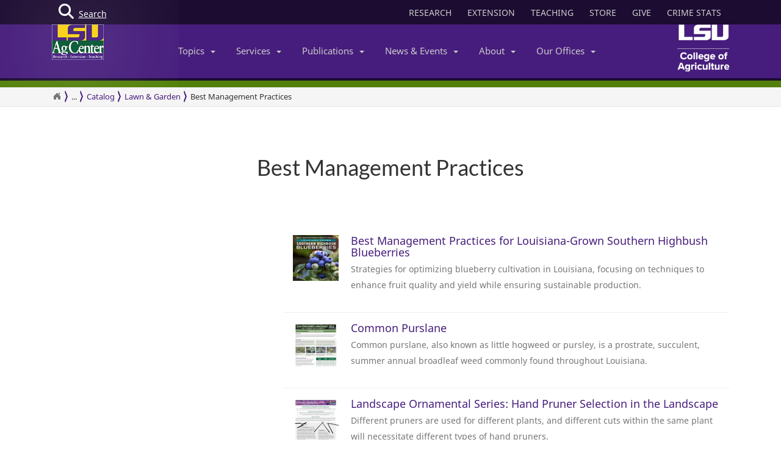

--- FILE ---
content_type: text/html; charset=utf-8
request_url: https://www.lsuagcenter.com/portals/communications/publications/publications_catalog/lawn%20and%20garden/bmp
body_size: 19612
content:

<!DOCTYPE html>
<!--[if IE 8]> <html lang="en" class="ie8"> <![endif]-->
<!--[if IE 9]> <html lang="en" class="ie9"> <![endif]-->
<!--[if !IE]><!-->
<html lang="en" class="no-js">
<!--<![endif]-->
<!-- BEGIN HEAD -->
<head>

    <meta charset="utf-8" />
    <meta property="fb:pages" content="110241092341700" />
    <meta http-equiv="cache-control" content="max-age=0" />
    <meta http-equiv="cache-control" content="no-cache" />
    <meta http-equiv="expires" content="0" />
    <meta http-equiv="pragma" content="no-cache" />
        <title>Best Management Practices</title>
        <meta property="og:title" content="Best Management Practices" />
        <meta itemprop="name" content="Best Management Practices">
        <meta name="twitter:title" content="Best Management Practices">

    <link rel="shortcut icon" href="/favicon.ico" />
    <meta name="robots" content="index,follow">
    
    <meta name="viewport" content="width=device-width, initial-scale=1, maximum-scale=12, user-scalable=yes">
    <meta http-equiv="X-UA-Compatible" content="IE=edge">
    <meta name="mobile-web-app-capable" content="yes">
    <meta name="apple-mobile-web-app-capable" content="yes">
    <meta name="apple-mobile-web-app-status-bar-style" content="black" />
    <meta name="MobileOptimized" content="width" />
    <meta name="HandheldFriendly" content="true" />
    <meta name="Url" content="/portals/communications/publications/publications_catalog/lawn and garden/bmp" />
    <meta name="PageId" content="{806953E7-7E9D-4B76-911A-D42C88AB701A}" />
    <meta name="OwnerId" content="sitecore\admin" />
    <meta name="AuthorId" content="" />
    <meta name="PocId" content="" />
    <meta name="Version" content="1" />
    <meta name="Template" content="f6a276f9-8f86-46cd-89d1-2e5d51eb0aaa|Topic" />
    <meta name="LastModifiedDate" content="2016-03-10 19:35:09" />

    <!-- Open Graph data -->
    <meta property="og:type" content="article" />
    <meta property="og:url" content="https://www.lsuagcenter.com/portals/communications/publications/publications_catalog/lawn and garden/bmp" />
    <meta property="og:description" content="" />
    <meta property="og:image" content="https://www.lsuagcenter.com" />
    <meta property="og:site_name" content="LSU AgCenter" />
    <meta property="article:published_time" content="2016-03-10 19:35:09" />
    <meta property="article:modified_time" content="2016-03-10 19:35:09" />
    <meta property="article:section" content="News Section" />
    <meta property="article:tag" content="News" />
    <meta property="fb:admins" content="110241092341700" />
    <meta property="fb:app_id" content="126772127450993" />


    <meta name="description" content="" />

    <!-- Schema.org markup for Google+ -->

    <meta itemprop="description" content="">
    <meta name="twitter:description" content="">
    <meta itemprop="image" content="https://www.lsuagcenter.com">

    <!-- Twitter Card data -->
    <meta name="twitter:card" content="summary_large_image">
    <meta name="twitter:site" content="lsuagcenter">
    <meta name="twitter:creator" content="lsuagcenter">
    <!-- Twitter summary card with large image must be at least 280x150px -->
    <meta name="twitter:image:src" content="https://www.lsuagcenter.com">
    <script async src="https://www.googletagmanager.com/gtag/js?id=G-KZ8XPFYMSK"></script>

    
    
    <!--Beta-->
    <!-- Bootstrap core CSS -->
    <link href="/assets/css/bootstrap.min.css" rel="stylesheet" />
    
    <link href="/assets/css/overrideNew.min.css" rel="stylesheet" />
    <link href="/assets/css/webfonts.min.css" rel="stylesheet" />
    <link href="/assets/css/blueimp-gallery.min.css" rel="stylesheet" />
    <link href="/assets/css/bootstrap-image-gallery.min.css" rel="stylesheet" />
    <link href="/assets/css/jquery.resizeandcrop.min.css" rel="stylesheet" />

    <link href="/assets/css/Banner/dist/BannerImgWithCaption.min.css" rel="stylesheet" />

    <link href="/assets/css/Carousels/dist/carouselsBundle.min.css" rel="stylesheet" />
    <link href="/assets/css/Headline/dist/headlineBundle.min.css" rel="stylesheet" />
    <link href="/assets/css/Lists/dist/listsBundle.min.css" rel="stylesheet" />
    <link href="/assets/css/Sections/dist/expandingTilesBundle.min.css" rel="stylesheet" />
    <link href="/assets/css/Widgets/dist/widgetsBundle.min.css" rel="stylesheet" />

    <link href="/assets/css/lightGallery.min.css" rel="stylesheet" />
    <link href="/assets/css/jquery.fancybox.min.css" rel="stylesheet" />
    <link href="/assets/css/pages.min.css" rel="stylesheet" />
    <link href="/assets/css/star-rating.min.css" rel="stylesheet" />

    <link href="/assets/css/Components/dist/componentsBundle.min.css" rel="stylesheet" />

        <style>
        .mainSearchButton {
            position: absolute;
            z-index: 100000;
        }


            .mainSearchButton .top {
                background-color: #123;
                position: relative;
                display: block;
                width: 100%;
                height: 30px;
            }

            .mainSearchButton .btn-search {
                /*background: #9999cc;*/
                position: absolute;
                display: inline-block;
                width: 97px;
                height: 40px;
                /* left: 40px; */
                line-height: 45px;
                text-align: center;
                color: white;
            }

            .mainSearchButton i {
                font-size: 25px;
                float: left;
                margin-top: 7px;
                margin-left: 11px;
            }

            .mainSearchButton span {
                /*position: absolute;
                        margin-left: -22px;*/
                line-height: 40px;
            }

        .searchBox form {
            display: none;
            background: #333;
            padding: 20px 42px;
            text-align: center;
            position: relative;
            transition: background-color 500ms linear;
            z-index: 10000;
        }

        .searchBox input {
            border: none;
            padding: 10px 0;
            background: none;
            color: white;
            outline: none;
            border-bottom: 1px solid #3C3C3C;
            width: 80%;
            font-size: 26px;
            font-weight: 300;
            height: 71px;
        }

            .searchBox input:focus {
                outline: none;
                border-color: inherit;
                -webkit-box-shadow: none;
                box-shadow: none;
                border-bottom: 1px solid #3C3C3C !Important;
            }

        .searchBox button {
            background: none;
            border: none;
        }

        .searchBox .sbtn {
            font-size: 36px;
            color: white;
        }

        .searchBox input::-webkit-input-placeholder {
            color: rgba(255,255,255,0.6);
            font-weight: 300;
        }

        .searchBox .input-group-addon {
            background-color: #9999cc;
            border: #9999cc;
            border-radius: 0px;
        }


        .mainSearchButton .btn-search {
            text-decoration: none;
            /*background-color: #9999cc;*/
            color: white;
            /* border-bottom: 4px solid #215198; */
            -webkit-transition: background-color 250ms ease-out,;
            -moz-transition: background-color 250ms ease-out;
            -o-transition: background-color 250ms ease-out;
            transition: background-color 250ms ease-out;
            border-radius: 0px;
        }

            .mainSearchButton .btn-search:hover {
                background-color: #B4B4EC;
            }
    </style>

	<link rel="stylesheet" type="text/css" href="/assets/css/Widgets/Links.css" />

    <style>
        nav.morenav button {
            background-color: #461d7c;
        }

            nav.morenav button:hover {
                background-color: #76579d;
            }

        h4.list-group-item-heading {
            margin-bottom: 5px;
        }

        img.item-group-item-image {
            width: 75px;
            height: 75px;
            float: left;
            margin-right: 20px;
            margin-bottom: 30px;
        }

        p.list-group-item-description {
            color: #a7a7a7;
            padding-bottom: 10px;
        }

        .publisting li {
            background-color: transparent;
            -moz-transition: background-color 2s;
            -webkit-transition: background-color 2s;
            -o-transition: background-color 2s;
            -ms-transition: background-color 2s;
            transition: background-color 2s;
        }

            .publisting li.new {
                background-color: #B8D6A7;
            }
    </style>
<style> .publisting li {} </style>
    <!-- HTML5 shim and Respond.js IE8 support of HTML5 elements and media queries -->
    <!--[if lt IE 9]>
        <script src="https://oss.maxcdn.com/libs/html5shiv/3.7.0/html5shiv.js"></script>
        <script src="https://oss.maxcdn.com/libs/respond.js/1.4.2/respond.min.js"></script>
    <![endif]-->
    <!-- Custom styles for this template -->

    
    <script type="text/javascript">
        //MS Clarity ID for LSUAgCenter.com
        var msClarityID = "9l473vl25s";
        var ga4ID = null;
    </script>
    <script src="https://kit.fontawesome.com/743221e626.js" crossorigin="anonymous"></script>



    <script>
        // script block to send custom dimension data to Google Analytics


        // populate array with meta tag values

        function getContentByMetaTagName(c) {
            for (var b = document.getElementsByTagName("meta"), a = 0; a < b.length; a++) {
                if (c === b[a].name || c === b[a].getAttribute("property")) {
                    return b[a].content;
                }
            }
            return false;
        }

        // assign tag values and address nulls

        var page_Id = getContentByMetaTagName('PageId');
        var last_Modified_Date = getContentByMetaTagName('LastModifiedDate');
        var page_Url = getContentByMetaTagName('Url');
        var poc_Id = getContentByMetaTagName('PocId');

        if (poc_Id == null || poc_Id === "") {
            poc_Id = "{ABABABAB-ABAB-ABAB-ABAB-ABABABABAB00}";
        }

        var owner_Id = getContentByMetaTagName('OwnerId');
        var author_Id = getContentByMetaTagName('AuthorId');

        if (author_Id == null || author_Id === "") {
            author_Id = "{ABABABAB-ABAB-ABAB-ABAB-ABABABABABAB}";
        };

        // send page info to Google

            window.dataLayer = window.dataLayer || [];
            function gtag() { dataLayer.push(arguments); }
            gtag('js', new Date());


        //lsuagcenter.com GA4 ID
        gtag('config', 'G-JW689Y7F3D', {
            send_page_view: false,
            groups: 'dotcom'
        });

        if (ga4ID !== null) {
            gtag('config', ga4ID, {
                send_page_view: false,
                groups: 'dotcom'
            });
        }

        gtag('event', 'page_view', {
            pageId: page_Id,
            pocId: poc_Id,
            authorId: author_Id,
            lastModifiedDate: last_Modified_Date,
            url: page_Url,
            ownerId: owner_Id,
            send_to: 'dotcom'
        });

    </script>

    <script type="text/javascript">
        (function (c, l, a, r, i, t, y) {
            c[a] = c[a] || function () { (c[a].q = c[a].q || []).push(arguments) };
            t = l.createElement(r); t.async = 1; t.src = "https://www.clarity.ms/tag/" + i;
            y = l.getElementsByTagName(r)[0]; y.parentNode.insertBefore(t, y);
        })(window, document, "clarity", "script", msClarityID);
    </script>

</head>
<body class="sc page-quick-sidebar-over-content">
    <!-- Google Tag Manager (noscript) -->
    
    <!-- End Google Tag Manager (noscript) -->
    




<div id="skip"><a href="#maincontent">Skip to Main Content</a></div>

    <header>
        



<nav id="accordian" style="display:none;" aria-label="Main Navigation">
    <ul class="accordianwrap">
        <li>
            <h3><a href="/" style="color:#fff; text-decoration:none;">Home</a></h3>
        </li>
        <li>
            <h3>
                <a href="/Research"  title="Research">
                    Research
                </a>
            </h3>
        </li>
        <li>
            <h3>
                <a href="/extension" title="Extension">
                    Extension
                </a>
            </h3>
        </li>
        <li>
            <h3>
                <a href="/teaching"  title="Teaching" target="_blank">
                    Teaching
                </a>
            </h3>
        </li>
        <li>
            <h3>Topics <strong class="caret"></strong></h3>
            <ul>
                    <li>
                        <a href="/topics/environment">
                            Environment &amp; Natural Resources
                        </a>
                    </li>
                    <li>
                        <a href="/topics/kids_teens">
                            Youth Development
                        </a>
                    </li>
                    <li>
                        <a href="/topics/food_health">
                            Food &amp; Health
                        </a>
                    </li>
                    <li>
                        <a href="/topics/digital-agriculture">
                            Digital Agriculture
                        </a>
                    </li>
                    <li>
                        <a href="/topics/community">
                            Community
                        </a>
                    </li>
                    <li>
                        <a href="/topics/family_home">
                            Family &amp; Home
                        </a>
                    </li>
                    <li>
                        <a href="/topics/aquaculture">
                            Aquaculture
                        </a>
                    </li>
                    <li>
                        <a href="/topics/livestock">
                            Livestock
                        </a>
                    </li>
                    <li>
                        <a href="/topics/crops">
                            Crops
                        </a>
                    </li>
                    <li>
                        <a href="/topics/lawn_garden">
                            Lawn &amp; Garden
                        </a>
                    </li>
                    <li>
                        <a href="/topics/money_business">
                            Money &amp; Business
                        </a>
                    </li>
            </ul>
        </li>
        <li>
            <h3>Services <strong class="caret"></strong></h3>
            <ul>
                    <li>
                        <a href="http://www.lsuagcenter.com/portals/communications/publications/publications_catalog/money%20and%20business/louisiana_summary_agriculture_and_natural_resources">
                            AgSummary
                        </a>
                    </li>
                    <li>
                        <a href="/services/labs">
                            Labs
                        </a>
                    </li>
                    <li>
                        <a href="/services/apps">
                            Apps
                        </a>
                    </li>
                    <li>
                        <a href="/sitecore/content/lsuagcenter/portals/blogs">
                            Blogs
                        </a>
                    </li>
                    <li>
                        <a href="/portals/communications/publications/agmag">
                            Louisiana Ag Magazine
                        </a>
                    </li>
                    <li>
                        <a href="https://store.lsuagcenter.com/">
                            Shop
                        </a>
                    </li>
                    <li>
                        <a href="/floodmaps">
                            Flood Maps
                        </a>
                    </li>
                    <li>
                        <a href="/portals/administration/about-us/human-resources/job_opportunities">
                            Job Opportunities
                        </a>
                    </li>
                    <li>
                        <a href="http://weather.lsuagcenter.com/">
                            Weather
                        </a>
                    </li>
            </ul>
        </li>
        <li>
            <h3>Publications <strong class="caret"></strong></h3>
            <ul>
                <li>
                    <a href="/portals/communications/publications">
                        Catalog
                    </a>
                </li>
                <li>
                    <a href="/portals/communications/publications/agmag">
                        Louisiana Agriculture Magazine
                    </a>
                </li>
                <li>
                    <a href="/portals/communications/publications/management_guides ">
                        Management Guides
                    </a>
                </li>
                <li>
                    <a href="/portals/communications/publications/newsletters ">
                        Newsletters
                    </a>
                </li>
                <li>
                    <a href="https://store.lsuagcenter.com/" target="_blank">
                        Publications for Sale
                    </a>
                </li>
                <li>
                    <a href="/portals/administration/about-us/vice-president-dean-office/the-stately-oak">
                        The Stately Oak
                    </a>
                </li>
            </ul>
        </li>
        <li>
            <h3>News &amp; Events <strong class="caret"></strong></h3>
            <ul>
                <li>
                    <a href="/portals/communications/news">
                        News &amp; Media Center
                    </a>
                </li>
                
                <li>
                    <a href="/portals/communications/news/get_it_growing">
                        Get It Growing
                    </a>
                </li>
                
                <li>
                    <a href="/events">
                        Events
                    </a>
                </li>
                <li>
                    <a href="/fielddays">
                        Field Days
                    </a>
                </li>
            </ul>
        </li>
        

        <li>

            <h3>About <strong class="caret"></strong></h3>
            <ul>
                <li>
                    <a href="/portals/administration/about-us">
                        About Us
                    </a>
                </li>
                <li>
                    <a href="/portals/administration">
                        Administrative Support
                    </a>
                </li>
                        <li>
                            <a href="/portals/administration/about-us/vice-president-dean-office">
                                Senior Vice Chancellor and Dean&#39;s Office
                            </a>
                        </li>
                        <li>
                            <a href="http://www.lsu.edu/agriculture/">
                                College of Agriculture
                            </a>
                        </li>
                        <li>
                            <a href="/portals/extension">
                                Extension
                            </a>
                        </li>
                        <li>
                            <a href="/portals/research">
                                Research
                            </a>
                        </li>
            </ul>

        </li>
        <li>
            <h3>Our offices <strong class="caret"></strong></h3>
            <ul>
                <li>
                    <a href="/portals/our_offices/parishes">
                        Parishes
                    </a>
                </li>
                <li>
                    <a href="/portals/our_offices/Research_Stations">
                        Research Stations
                    </a>
                </li>
                <li>
                    <a href="/portals/our_offices/Departments">
                        Departments
                    </a>
                </li>
                <li>
                    <a href="/portals/IT/COA" target="_blank">
                        College of Agriculture
                    </a>
                </li>
                <li>
                    <a href="/portals/Directory">
                        Directory
                    </a>
                </li>
                <li>
                    <a href="/portals/our_offices/Regions">
                        Regions
                    </a>
                </li>
            </ul>
        </li>
    </ul>
</nav>


         <!-- BEGIN TOGGLE SEARCH -->
<div class="col-md-4 col-sm-4 searchBarToggle" style="display: none; ">
	<form role="search" method="get" action="/search">

        <div class="input-group">
            <label for="search" style="display:none;">Search</label>
            <input id="search" title="Search" type="text" name="q" placeholder="Search" class="form-control">
            <span class="input-group-btn">
                <button class="btn btn-primary" type="submit">
                    <i class="fa fa-search"></i>.
                </button>
            </span>
        </div>
		<input type="hidden" name="output" value="xml_no_dtd" />
		<input type="hidden" name="proxystylesheet" value="sitecore_frontend" />
		<input type="hidden" name="site" value="default_collection" />
	</form>
</div>
        
        


<div class="navbar yamm navbar-default navbar-fixed-top">
    <div class="searchBox">
        <form role="search" class="s" method="get" action="/search">
            <div id=" search_container" aria-label="Search the LSU AgCenter Website">
                <div class="input-group stylish-input-group">
                    <label for="q" class="sr-only">Search</label>
                    <input type="text" name="q" id="q" class="form-control sb" placeholder="What would you like to search for?" value="">
                    <span class="input-group-addon">
                        <button type="submit" class="sbtn fa fa-search">
                            <span class="sr-only">Search</span>
                        </button>
                    </span>
                </div>
            </div>
            <input type="hidden" name="output" value="xml_no_dtd" />
            <input type="hidden" name="proxystylesheet" value="sitecore_frontend" />
            <input type="hidden" name="site" value="default_collection" />
        </form>
    </div>




    <!-- BEGIN TOP BAR -->
    <div class="pre-nav">
        <div class="container">
            <div class="row">
                <!-- BEGIN TOP BAR LEFT PART -->


                <div class="col-md-4 col-sm-4">
                    <div class="mainSearchButton">
                        <a class="btn-search" href="#"><i class="fa fa-search"></i> <div>Search</div></a>
                    </div>
                </div>

                <!-- END TOP BAR LEFT PART -->
                <!-- BEGIN TOP BAR MENU -->
                <nav class="col-md-8 ol-sm-8 additional-nav" aria-label="Header Quick Links">
                    <ul class="tools">
                        <li>
                            <a href="/Research" class="headerLinks" title="Research">
                                RESEARCH
                            </a>
                        </li>
                        <li>
                            <a href="/extension" class="headerLinks" title="Extension">
                                EXTENSION
                            </a>
                        </li>
                        <li>
                            <a href="/teaching" class="headerLinks" title="Teaching" target="_blank">
                                TEACHING
                            </a>
                        </li>
                        <li>
                            <a href="https://store.lsuagcenter.com/" class="headerLinks" title="Store" target="_blank">
                                STORE
                            </a>
                        </li>
                        <li>
                            <a href="https://www.lsufoundation.org/" class="headerLinks" title="Give to LSU AgCenter" target="_blank">
                                GIVE
                            </a>
                        </li>
                        <li>
                            <a href="https://www.lsuagcenter.com/portals/administration/about-us/vice-president-dean-office/title%20ix%20coordinator%20and%20resources" class="headerLinks" title="Crime Stats - LSU AgCenter" target="_top">
                                CRIME STATS
                            </a>
                        </li>

                        
                    </ul>
                </nav>
                <!-- END TOP BAR MENU -->
            </div>
        </div>
    </div>
    <!-- END TOP BAR -->


    <div class="menuWrap">
        <div class="container">
            <div class="col-lg-2 lsuagLogo">
                <div class="navbar-header" style="float:left;">
                    <a href="/" target="_top"><img src="https://cdne-agc-apps-prod.azureedge.net/assets/images/lsuagLogo/lsuagLogo-border-125.png" width="85px" type="logo" alt="LSU AgCenter Logo" /></a>
                </div>
            </div>
            <div class="col-lg-8" id="navbar-wrap1">
                <nav id="navbar-collapse-1" class="navbar-collapse collapse" aria-label="Main Navigation">
                    <ul class="nav navbar-nav">
                        <!-- Classic list -->
                        
                        <!-- Classic dropdown -->
                        <li class="dropdown">
                            <a href="#" data-toggle="dropdown" class="dropdown-toggle">Topics<b class="caret"></b></a>
                            <ul role="menu" class="dropdown-menu">
                                    
                                        <li>
                                            <a href="/topics/kids_teens/programs">
                                                <i class="fa fa-arrow-circle-o-right">
                                                </i>
                                                4-H/FFA Programs
                                            </a>
                                        </li>
                                        <li>
                                            <a href="/topics/aquaculture">
                                                <i class="fa fa-arrow-circle-o-right">
                                                </i>
                                                Aquaculture
                                            </a>
                                        </li>
                                        <li>
                                            <a href="/topics/community">
                                                <i class="fa fa-arrow-circle-o-right">
                                                </i>
                                                Community
                                            </a>
                                        </li>
                                        <li>
                                            <a href="/topics/crops">
                                                <i class="fa fa-arrow-circle-o-right">
                                                </i>
                                                Crops
                                            </a>
                                        </li>
                                        <li>
                                            <a href="/topics/digital-agriculture">
                                                <i class="fa fa-arrow-circle-o-right">
                                                </i>
                                                Digital Agriculture
                                            </a>
                                        </li>
                                        <li>
                                            <a href="/topics/environment">
                                                <i class="fa fa-arrow-circle-o-right">
                                                </i>
                                                Environment and Natural Resources
                                            </a>
                                        </li>
                                        <li>
                                            <a href="/topics/family_home">
                                                <i class="fa fa-arrow-circle-o-right">
                                                </i>
                                                Family &amp; Home
                                            </a>
                                        </li>
                                        <li>
                                            <a href="/topics/food_health">
                                                <i class="fa fa-arrow-circle-o-right">
                                                </i>
                                                Food &amp; Health
                                            </a>
                                        </li>
                                        <li>
                                            <a href="/topics/lawn_garden">
                                                <i class="fa fa-arrow-circle-o-right">
                                                </i>
                                                Lawn &amp; Garden
                                            </a>
                                        </li>
                                        <li>
                                            <a href="/topics/livestock">
                                                <i class="fa fa-arrow-circle-o-right">
                                                </i>
                                                Livestock
                                            </a>
                                        </li>
                                        <li>
                                            <a href="/topics/money_business">
                                                <i class="fa fa-arrow-circle-o-right">
                                                </i>
                                                Money &amp; Business
                                            </a>
                                        </li>
                            </ul>
                        </li>
                        <li class="dropdown">

                            <a href="#" data-toggle="dropdown" class="dropdown-toggle">Services<b class="caret"></b></a>
                            <ul role="menu" class="dropdown-menu">
                                    <li>
                                        <a href="http://www.lsuagcenter.com/portals/communications/publications/publications_catalog/money%20and%20business/louisiana_summary_agriculture_and_natural_resources">
                                            <i class="fa fa-arrow-circle-o-right">
                                            </i>
                                            AgSummary
                                        </a>
                                    </li>
                                    <li>
                                        <a href="/services/labs">
                                            <i class="fa fa-arrow-circle-o-right">
                                            </i>
                                            Labs
                                        </a>
                                    </li>
                                    <li>
                                        <a href="/services/apps">
                                            <i class="fa fa-arrow-circle-o-right">
                                            </i>
                                            Apps
                                        </a>
                                    </li>
                                    <li>
                                        <a href="/sitecore/content/lsuagcenter/portals/blogs">
                                            <i class="fa fa-arrow-circle-o-right">
                                            </i>
                                            Blogs
                                        </a>
                                    </li>
                                    <li>
                                        <a href="/portals/communications/publications/agmag">
                                            <i class="fa fa-arrow-circle-o-right">
                                            </i>
                                            Louisiana Ag Magazine
                                        </a>
                                    </li>
                                    <li>
                                        <a href="https://store.lsuagcenter.com/">
                                            <i class="fa fa-arrow-circle-o-right">
                                            </i>
                                            Shop
                                        </a>
                                    </li>
                                    <li>
                                        <a href="/floodmaps">
                                            <i class="fa fa-arrow-circle-o-right">
                                            </i>
                                            Flood Maps
                                        </a>
                                    </li>
                                    <li>
                                        <a href="/portals/administration/about-us/human-resources/job_opportunities">
                                            <i class="fa fa-arrow-circle-o-right">
                                            </i>
                                            Job Opportunities
                                        </a>
                                    </li>
                                    <li>
                                        <a href="http://weather.lsuagcenter.com/">
                                            <i class="fa fa-arrow-circle-o-right">
                                            </i>
                                            Weather
                                        </a>
                                    </li>
                            </ul>
                        </li>
                        <li class="dropdown">
                            <a href="#" data-toggle="dropdown" class="dropdown-toggle">Publications<b class="caret"></b></a>
                            <ul role="menu" class="dropdown-menu">
                                <li>
                                    <a href="/portals/communications/publications">
                                        <i class="fa fa-arrow-circle-o-right">
                                        </i>
                                        Catalog
                                    </a>
                                </li>
                                <li>
                                    <a href="/portals/communications/publications/agmag">
                                        <i class="fa fa-arrow-circle-o-right">
                                        </i>
                                        Louisiana Agriculture Magazine
                                    </a>
                                </li>
                                <li>
                                    <a href="/portals/communications/publications/management_guides ">
                                        <i class="fa fa-arrow-circle-o-right">
                                        </i>
                                        Management Guides
                                    </a>
                                </li>
                                <li>
                                    <a href="/portals/communications/publications/newsletters ">
                                        <i class="fa fa-arrow-circle-o-right">
                                        </i>
                                        Newsletters
                                    </a>
                                </li>
                                <li>
                                    <a href="https://store.lsuagcenter.com/" target="_blank">
                                        <i class="fa fa-arrow-circle-o-right">
                                        </i>
                                        Publications for Sale
                                    </a>
                                </li>
                                <li>
                                    <a href="/portals/administration/about-us/vice-president-dean-office/the-stately-oak">
                                        <i class="fa fa-arrow-circle-o-right">
                                        </i>
                                        The Stately Oak
                                    </a>
                                </li>
                            </ul>
                        </li>
                        <li class="dropdown">
                            <a href="#" data-toggle="dropdown" class="dropdown-toggle">News &amp; Events<b class="caret"></b></a>
                            <ul role="menu" class="dropdown-menu">
                                
                                <li>
                                    <a href="/portals/communications/news">
                                        <i class="fa fa-arrow-circle-o-right">
                                        </i>
                                        News &amp; Media Center
                                    </a>
                                </li>
                                <li>
                                    <a href="/portals/communications/news/get_it_growing">
                                        <i class="fa fa-arrow-circle-o-right">
                                        </i>
                                        Get It Growing
                                    </a>
                                </li>
                                
                                <li>
                                    <a href="/events">
                                        <i class="fa fa-arrow-circle-o-right">
                                        </i>
                                        Events
                                    </a>
                                </li>
                                <li>
                                    <a href="/fielddays">
                                        <i class="fa fa-arrow-circle-o-right">
                                        </i>
                                        Field Days
                                    </a>
                                </li>
                            </ul>
                        </li>
                        <li class="dropdown">

                            <a href="#" data-toggle="dropdown" class="dropdown-toggle">About<b class="caret"></b></a>
                            <ul role="menu" class="dropdown-menu">
                                <li>
                                    <a href="/portals/administration/about-us">
                                        <i class="fa fa-arrow-circle-o-right">
                                        </i>
                                        About Us
                                    </a>
                                </li>
                                <li>
                                    <a href="/portals/administration">
                                        <i class="fa fa-arrow-circle-o-right">
                                        </i>
                                        Administrative Support
                                    </a>
                                </li>
                                        <li>
                                            <a href="/portals/administration/about-us/vice-president-dean-office">
                                                <i class="fa fa-arrow-circle-o-right"></i>
                                                Senior Vice Chancellor and Dean&#39;s Office
                                            </a>
                                        </li>
                                        <li>
                                            <a href="http://www.lsu.edu/agriculture/">
                                                <i class="fa fa-arrow-circle-o-right"></i>
                                                College of Agriculture
                                            </a>
                                        </li>
                                        <li>
                                            <a href="/portals/extension">
                                                <i class="fa fa-arrow-circle-o-right"></i>
                                                Extension
                                            </a>
                                        </li>
                                        <li>
                                            <a href="/portals/research">
                                                <i class="fa fa-arrow-circle-o-right"></i>
                                                Research
                                            </a>
                                        </li>
                            </ul>
                        </li>
                        <!-- Classic dropdown -->
                        <li class="dropdown">
                            <a href="#" data-toggle="dropdown" class="dropdown-toggle">Our Offices<b class="caret"></b></a>
                            <ul role="menu" class="dropdown-menu">
                                <li>
                                    <a href="/portals/our_offices/parishes">
                                        <i class="fa fa-arrow-circle-o-right">
                                        </i>
                                        Parishes
                                    </a>
                                </li>
                                <li>
                                    <a href="/portals/our_offices/Research_Stations">
                                        <i class="fa fa-arrow-circle-o-right">
                                        </i>
                                        Research Stations
                                    </a>
                                </li>
                                <li>
                                    <a href="/portals/our_offices/Departments">
                                        <i class="fa fa-arrow-circle-o-right">
                                        </i>
                                        Departments
                                    </a>
                                </li>
                                <li>
                                    <a href="http://www.lsu.edu/agriculture/" target="_blank">
                                        <i class="fa fa-arrow-circle-o-right">
                                        </i>
                                        College of Agriculture
                                    </a>
                                </li>
                                <li>
                                    <a href="/portals/directory">
                                        <i class="fa fa-arrow-circle-o-right">
                                        </i>
                                        Directory
                                    </a>
                                </li>
                                <li>
                                    <a href="/portals/our_offices/Regions">
                                        <i class="fa fa-arrow-circle-o-right">
                                        </i>
                                        Regions
                                    </a>
                                </li>
                            </ul>
                        </li>
                    </ul>

                </nav>
            </div>
            <div class="col-lg-2 lsucoaLogo">
                <div class="navbar-header" style="float:right;">
                    <a href="http://www.lsu.edu/agriculture/" target="_blank"><img src="https://cdne-agc-apps-prod.azureedge.net/assets/images/coaLogo/coaLogo-125.png" width="85px" type="logo" alt="LSU College of Agriculture Logo" /></a>
                </div>
            </div>
            <a class="navbarToggle">
                <i class="fa fa-bars"></i>
            </a>
            <a class="shareToggle">
                <i class="fa fa-share-alt"></i>
            </a>
            <a class="searchToggle">
                <i class="fa fa-search"></i>
            </a>
        </div>



    </div>
    <div style="border-top: solid 11px #53800a; width:100%;"></div>
    




<div class="breadcrumbs no-print">
    <div class="container">
        <div class="breadCrumbHolder module">
            <nav id="breadCrumb1" class="breadCrumb module" aria-label="Breadcrumb Links">
                <ul>
                    <li><a href="/" style="font-size: 16px;" aria-label="Return to the Homepage"><i class="fa fa-home"></i></a></li>
                    <li><a href="/portals">Sites</a></li><li><a href="/portals/communications">Communications</a></li><li><a href="/portals/communications/publications">Publications</a></li><li><a href="/portals/communications/publications/publications_catalog">Catalog</a></li><li><a href="/portals/communications/publications/publications_catalog/lawn and garden">Lawn & Garden</a></li>


                    <li class="active" tabindex="0">Best Management Practices</li>
                </ul>
            </nav>
        </div>
        </div>
</div>







</div>





    </header>
    <main id="maincontent" name="maincontent" class="bodyWrap">




        

        
<div class=" " style="padding-top:40px; padding-bottom:40px; margin-top:-20px">
    <div class="row clearfix col-md-12" style=" ">
<div class="column" style=" ">

    <div class="row clearfix">
	<div tabindex="0" class="col-lg-12 col-md-12 header-padding" style="text-align: center;">

		<h1 style="margin:0 0 10px 0;" class="toc-header">Best Management Practices</h1>
		<p></p>
	</div>
</div>




</div>    </div>
</div>

<div class="container" style="padding-top:40px; padding-bottom:40px; margin-top:-20px">
    <div class="row clearfix  " style=" ">
<div class="col-md-4 column" style=" ">

    <table id="654c2a50-c9ae-4e9b-9846-a74322ace7bc" class="table">


    </table>

<!-- END ACCORDION -->
</div><div class="col-md-8 column" style=" ">
<div id="806953E77E9D4B76911AD42C88AB701A" class="list-group collection">
    <ul class="publisting" style="display: block;">
            <li class="collection-item">
               
                    <a href="/articles/page1722348461974" class="list-group-item">

                            <img src="/~/media/system/4/7/2/7/4727216d33be2fee4dd158ab5e02c22d/p3935_southernhighbush_blueberries_as723pdf.pdf?h=75&amp;thn=1&amp;w=75&amp;hash=1156F9D7ED919519CE0FB0AB15D5191CEAE708DE" class="item-group-item-image" aria-hidden="true" alt="Best Management Practices for Louisiana-Grown Southern Highbush Blueberries" />
                        <h4 class="list-group-item-heading test-class">Best Management Practices for Louisiana-Grown Southern Highbush Blueberries</h4>
                        

                        <p class="list-group-item-text">
Strategies for optimizing blueberry cultivation in Louisiana, focusing on techniques to enhance fruit quality and yield while ensuring sustainable production.                        </p>
                    </a>
            </li>
            <li class="collection-item">
               
                    <a href="/profiles/astrahan/articles/page1720795673534" class="list-group-item">

                            <img src="/~/media/system/3/3/1/5/3315dc04da89874a82fc7251b9be8daa/p3624-hhhh_common purslane_as_724pdf.pdf?h=75&amp;thn=1&amp;w=75&amp;hash=259642CFE345B73E9BA7A6ECE0893DE34C85D585" class="item-group-item-image" aria-hidden="true" alt="Common Purslane" />
                        <h4 class="list-group-item-heading test-class">Common Purslane</h4>
                        

                        <p class="list-group-item-text">
Common purslane, also known as little hogweed or pursley, is a prostrate, succulent, summer annual broadleaf weed commonly found throughout Louisiana.                        </p>
                    </a>
            </li>
            <li class="collection-item">
               
                    <a href="/articles/page1719414559063" class="list-group-item">

                            <img src="/~/media/system/f/7/4/8/f748982f309e435a1f7ce1461f18cbdb/p3938 handprunerselection_rh624pdf.pdf?h=75&amp;thn=1&amp;w=75&amp;hash=7132AAFB8D77EE52E817F3B78648B993743D49DC" class="item-group-item-image" aria-hidden="true" alt="Landscape Ornamental Series: Hand Pruner Selection in the Landscape" />
                        <h4 class="list-group-item-heading test-class">Landscape Ornamental Series: Hand Pruner Selection in the Landscape</h4>
                        

                        <p class="list-group-item-text">
Different pruners are used for different plants, and different cuts within the same plant will necessitate different types of hand pruners.                        </p>
                    </a>
            </li>
            <li class="collection-item">
               
                    <a href="/articles/page1699915049454" class="list-group-item">

                            <img src="/~/media/system/5/9/3/7/5937ccb4301ac66faf68a6465d22ffed/p3900_rainwater harvesting_rh1123pdf.pdf?h=75&amp;thn=1&amp;w=75&amp;hash=F21AFCEDF057B1E4C22DCEB72707D44510FA0362" class="item-group-item-image" aria-hidden="true" alt="Rainwater Harvesting for Small Nurseries and Home Gardens" />
                        <h4 class="list-group-item-heading test-class">Rainwater Harvesting for Small Nurseries and Home Gardens</h4>
                        

                        <p class="list-group-item-text">
Harvesting rainwater is a conservation technique to combat increased water demand, water quality issues and scarcity of water resources.                        </p>
                    </a>
            </li>
            <li class="collection-item">
               
                    <a href="/profiles/astrahan/articles/page1698849409040" class="list-group-item">

                            <img src="/~/media/system/c/7/5/3/c7534eff0ec71a56e1bb700ac5c5ba86/p3898a_monstera_superior inter_as1023pdf.pdf?h=75&amp;thn=1&amp;w=75&amp;hash=22F781F89571743F73821EFBE3DCE7F63AC098D0" class="item-group-item-image" aria-hidden="true" alt="Louisiana Superior Interiors - Swiss Cheese Plant" />
                        <h4 class="list-group-item-heading test-class">Louisiana Superior Interiors - Swiss Cheese Plant</h4>
                        

                        <p class="list-group-item-text">
Monstera requires a well-drained, acidic to neutral soil that is rich in organic material. It loves bright, indirect sunlight - the prefect indoor plant.                        </p>
                    </a>
            </li>
            <li class="collection-item">
               
                    <a href="/profiles/astrahan/articles/page1696612881816" class="list-group-item">

                            <img src="/~/media/system/1/6/9/6/169605e65c8e6a1961b10be29e18bcdd/p3892-c_drought_homelandscape_as_1023pdf.pdf?h=75&amp;thn=1&amp;w=75&amp;hash=C68F0AC17EBB55DA8712EDDEE45B0771FACAAF21" class="item-group-item-image" aria-hidden="true" alt="Managing Drought in Louisiana Horticulture Crops: The Home Landscape" />
                        <h4 class="list-group-item-heading test-class">Managing Drought in Louisiana Horticulture Crops: The Home Landscape</h4>
                        

                        <p class="list-group-item-text">
Here are specific tips for keeping your landscape plants alive during an extended period of drought.
                        </p>
                    </a>
            </li>
            <li class="collection-item">
               
                    <a href="/profiles/astrahan/articles/page1696863040281" class="list-group-item">

                            <img src="/~/media/system/3/0/9/7/3097ff29cb52f91106affcef99be3e28/p3892-e_drought_vegetable garden_as_1023pdf.pdf?h=75&amp;thn=1&amp;w=75&amp;hash=5D6988B6F50E582600F1C385BB8D82AA6F71DEB7" class="item-group-item-image" aria-hidden="true" alt="Managing Drought in Louisiana Horticulture Crops: Vegetable Gardens" />
                        <h4 class="list-group-item-heading test-class">Managing Drought in Louisiana Horticulture Crops: Vegetable Gardens</h4>
                        

                        <p class="list-group-item-text">
Droughts are rare incidents in Louisiana for extended periods of time. Nevertheless, they do occur, and gardeners must be prepared.                        </p>
                    </a>
            </li>
            <li class="collection-item">
               
                    <a href="/profiles/astrahan/articles/page1696612096066" class="list-group-item">

                            <img src="/~/media/system/c/b/b/5/cbb5133256e8d52a8316dc068a77d10d/p3892-b_drought_fruit production_as_1023pdf.pdf?h=75&amp;thn=1&amp;w=75&amp;hash=258F90DAE5D20FEBE1E210769A943D8021EE4007" class="item-group-item-image" aria-hidden="true" alt="Managing Drought in Louisiana Horticulture Crops: Fruit Production" />
                        <h4 class="list-group-item-heading test-class">Managing Drought in Louisiana Horticulture Crops: Fruit Production</h4>
                        

                        <p class="list-group-item-text">
The perennial nature of fruit production guarantees that an orchard is going to experience drought stress at some point. Check out these tips to help your crop.                        </p>
                    </a>
            </li>
            <li class="collection-item">
               
                    <a href="/profiles/astrahan/articles/page1696451872061" class="list-group-item">

                            <img src="/~/media/system/6/5/3/9/6539a1288f25717f733c9df7c6fefb85/p3892-a_drought_pecans_as_1023pdf.pdf?h=75&amp;thn=1&amp;w=75&amp;hash=B5AE62772095F01872C882236E53BB22F97B2E70" class="item-group-item-image" aria-hidden="true" alt="Managing Drought in Louisiana Horticulture Crops: Pecans" />
                        <h4 class="list-group-item-heading test-class">Managing Drought in Louisiana Horticulture Crops: Pecans</h4>
                        

                        <p class="list-group-item-text">
Lack of rain coupled with extreme heat during a growing season will negatively affect a pecan crop and may even have lingering negative effects.                        </p>
                    </a>
            </li>
            <li class="collection-item">
               
                    <a href="/articles/page1637166196186" class="list-group-item">

                            <img src="/~/media/system/9/a/4/e/9a4efd92550774d158daa7d6852c264b/p3829_plantdiagnostcntrnew_rh1121_rsinghpdf.pdf?h=75&amp;thn=1&amp;w=75&amp;hash=1717589812FB0A6315184DFFB7D6A781E5EB9B72" class="item-group-item-image" aria-hidden="true" alt="The Front Line for Solving Plant Health Problems in Louisiana: 2010-2020 Progress Report" />
                        <h4 class="list-group-item-heading test-class">The Front Line for Solving Plant Health Problems in Louisiana: 2010-2020 Progress Report</h4>
                        

                        <p class="list-group-item-text">
2010-2020 Progress Report.                        </p>
                    </a>
            </li>
            <li class="collection-item">
               
                    <a href="/portals/communications/publications/publications_catalog/lawn and garden/bmp/louisiana-lawns-best-management-practices-bmps" class="list-group-item">

                            <img src="/~/media/system/7/c/8/e/7c8e4b17a12a51839443d9296bd03edc/pub2940cmsimage.jpg?h=75&amp;thn=1&amp;w=75&amp;hash=B8DE98BA8D88E779F366FFE580B26DDBAEAD0834" class="item-group-item-image" aria-hidden="true" alt="Louisiana Lawns Best Management Practices (BMPs)" />
                        <h4 class="list-group-item-heading test-class">Louisiana Lawns Best Management Practices (BMPs)</h4>
                        

                        <p class="list-group-item-text">
A lawn that’s properly cared for and healthy will resist weeds and other pest problems. Following the best management practices (BMPs) in this publication should help keep your lawn in good condition.                        </p>
                    </a>
            </li>
		<!--
		
		11
		
		-->
    </ul>

</div>


</div>    </div>
</div>

        









<form name="Send Article Form" method="post" id="sendArticleForm" action="javascript:alert(grecaptcha.getResponse(widgetId1));">
    <!-- Contact Modal -->

    <div class="modal fade" id="sendArticle" tabindex="-1" role="dialog" >
        <div class="modal-dialog">
            <div class="modal-content">
                <div class="modal-header">
                    <button type="button" class="close" data-dismiss="modal" aria-label="Close"><span aria-hidden="true">&times;</span></button>
                    <div><strong>Best Management Practices</strong></div>
                </div>
                <div class="modal-body">
                    <div id="sendArticleFormWrap">
                        <div class="form-group">
                            <label for="InputFromName">Your Name</label>
                            <input type="text" class="form-control" id="InputFromName" name="InputFromName" placeholder="Your Name" required>
                        </div>
                        <div class="form-group">
                            <label for="InputFrom">Your Email Address</label>
                            <input type="email" class="form-control" id="InputFrom" name="InputFrom" placeholder="Your Email Address" required>
                        </div>
                        <div class="form-group">
                            <label for="InputEmail">Recipient's E-Mail Address</label>
                            <input type="email" class="form-control" id="InputEmail" name="InputEmail" placeholder="Recipient's E-Mail Address" required>
                        </div>
                        <div class="form-group">
                            <label for="InputComment">Comments</label>
                            <textarea class="form-control" rows="5" id="InputComment" name="InputComment" placeholder="Comments"></textarea>
                        </div>
                        

                        <div class="form-group">
                            <input type="hidden" class="form-control" id="InputIP" name="InputIP" value="">
                            <input type="hidden" class="form-control" id="InputSource" name="InputSource" value="Best Management Practices">
                            <input type="hidden" class="form-control" id="InputGuid" name="InputGuid" value="{806953E7-7E9D-4B76-911A-D42C88AB701A}">
                            <input type="hidden" class="form-control" id="InputURL" name="InputURL" value="">
                        </div>
                        <div id="example1"></div>
                    </div>
                    <div id="sendArticleThankYou"></div>
                </div>
                <div class="modal-footer">
                    <input type="submit" name="btnSubmit" style="float:right;" class="btn purple bodytext" value="Submit" id="sendArticleSubmit">
                </div>
            </div>
        </div>
    </div>

    <!-- // End Contact Modal -->
</form>





<!-- // End Issie Modal -->

        <a href="#" class="cd-top">Top</a>
    </main>
    <footer class="no-print">
        

<!-- BEGIN Research . Extension . Teaching -->
<div class="row block-v1 footerTagLine no-print">

    <div class="col-md-12">
        
        
        <h1>
            Innovate . Educate . Improve Lives
        </h1>
        <p style="margin-bottom: 40px; color:#fff;">
            The LSU AgCenter and the LSU College of Agriculture
        </p>
    </div>
</div>





<!-- Issue Modal -->










<!-- // End Issie Modal -->

        <div class="pre-footer">
	<div class="row">
		<ul class="social-footer list-inline pull-right">
			<li>
                <a href="https://www.facebook.com/LSUAgCenter" target="_blank" alt="LSU Agcenter Facebook Page">
                    <i class="fa fa-facebook" style="font-size: 30px; line-height: 45px;">
                    </i>
                    <span class="sr-only">Visit the LSU Ag Center Facebook Page</span>
                </a>
			</li>
			<li>
                <a href="https://x.com/LSUAgCenter?ref_src=twsrc%5Egoogle%7Ctwcamp%5Eserp%7Ctwgr%5Eauthor" target="_blank" alt="LSU Agcenter Twitter Page">
                    <i class="fa-brands fa-x-twitter" style="font-size: 30px; line-height: 45px;">
                    </i>
                    <span class="sr-only">Visit the LSU Ag Center Twitter Page</span>
                </a>
			</li>
			<li>
                <a href="https://www.youtube.com/user/LSUagcenter" target="_blank" alt="LSU Agcenter YouTube Page">
                    <i class=" fa fa-youtube-play" style="font-size: 30px; line-height: 45px;">
                    </i>
                    <span class="sr-only">Visit the LSU Ag Center YouTube Page</span>
                </a>
			</li>
            <li>
                <a href="https://www.instagram.com/lsuagcenter/" target="_blank" alt="LSU Agcenter Instagram Page">
                    <i class=" fa fa-instagram" style="font-size: 30px; line-height: 45px;">
                    </i>
                    <span class="sr-only">Visit the LSU Ag Center Instagram Page</span>
                </a>
            </li>
		</ul>
	</div>
</div>
        <!-- FOOTER -->

<div class="strategicPlanBanner">
        <div>Louisiana Solutions</div>
        <div>Global Impact</div>
</div>
<div class="footerTop">
    <div class="container">
        <div class="col-lg-12">
            <div class="col-md-3 col-sm-3">
                <div style="float:left;" class="footerAddressWrap">
                    

                    <a href="http://www.lsuagcenter.com" class="lsuLogo" target="_top"><img src="https://cdne-agc-apps-prod.azureedge.net/assets/images/lsuagLogo/lsuagLogo-border-125.png" alt="LSU AgCenter Logo" style="margin-top: 10px; margin-bottom: 10px;" /></a>

                    <div class="footerAddress">

                        <p>
                            101 Efferson Hall<br>
                            Baton Rouge, LA 70803<br>
                            <i class="fa fa-phone" style="margin-right:5px;"></i> 225-578-4161<br>
                            <i class="fa fa-fax" style="margin-right:5px;"></i>  225-578-4143<br>
                            <i class="fa fa-envelope" style="margin-right:5px;"></i> <a href="mailto:web@agcenter.lsu.edu">web@agcenter.lsu.edu</a>
                        </p>
                    </div>
                </div>
            </div>


            <div class="col-md-6 col-sm-6" style="padding: 0;">


                <div class="col-md-6 col-sm-12">
                    <h1 style="margin-bottom: 30px;">Quick Links</h1>
                    <nav aria-label="Footer Quick Links">
                        <ul>
                            <li>
                                <a href="/">
                                    <i class="fa fa-chevron-circle-right" style="margin-right:5px;"></i> Home
                                </a>
                            </li>
                            <li>
                                <a href="/topics">
                                    <i class="fa fa-chevron-circle-right" style="margin-right:5px;"></i> Topics
                                </a>
                            </li>
                            <li>
                                <a href="/services">
                                    <i class="fa fa-chevron-circle-right" style="margin-right:5px;"></i> Services
                                </a>
                            </li>
                            <li>
                                <a href="/events">
                                    <i class="fa fa-chevron-circle-right" style="margin-right:5px;"></i> News &amp; Events
                                </a>
                            </li>
                            <li>
                                <a href="/about">
                                    <i class="fa fa-chevron-circle-right" style="margin-right:5px;"></i> About
                                </a>
                            </li>
                            <li>
                                <a href="/portals/our_offices">
                                    <i class="fa fa-chevron-circle-right" style="margin-right:5px;"></i> Our Offices
                                </a>
                            </li>
                            <li>
                                <a href="/portals/IT/Producers">
                                    <i class="fa fa-chevron-circle-right" style="margin-right:5px;"></i> Producers
                                </a>
                            </li>
                            <li>
                                <a href="/portals/IT/Consumers">
                                    <i class="fa fa-chevron-circle-right" style="margin-right:5px;"></i> Consumers
                                </a>
                            </li>
                            <li>
                                <a href="/portals/IT/Researchers">
                                    <i class="fa fa-chevron-circle-right" style="margin-right:5px;"></i> Researchers
                                </a>
                            </li>
                            <li>
                                <a href="/portals/extension/volunteer-resources">
                                    <i class="fa fa-chevron-circle-right" style="margin-right:5px;"></i> Volunteers
                                </a>
                            </li>
                            <li>
                                <a href="/topics/kids_teens">
                                    <i class="fa fa-chevron-circle-right" style="margin-right:5px;"></i> 4-H
                                </a>
                            </li>
                        </ul>
                    </nav>
                </div>
                <div class="col-md-6 col-sm-12">

                    <h1 style="margin-bottom: 30px;">Latest News</h1>


                </div>


            </div>



            <div class="col-md-3 col-sm-3">

                <div style="float:left" class="footerAddressWrap">
                    
                    <a href="http://www.lsu.edu/agriculture/" class="coaLogo" target="_blank"><img src="https://cdne-agc-apps-prod.azureedge.net/assets/images/coaLogo/coaLogo-125.png" alt="LSU College of Agriculture Logo" style="margin-top: 10px; margin-bottom: 10px;" /></a>

                    <div class="footerAddress">

                        <p>
                            106 Martin D. Woodin Hall<br>
                            Baton Rouge, LA 70803<br>
                            
                        </p>
                    </div>
                </div>
            </div>
        </div>
    </div>
</div>


<style>
    .latestNewsItem {
        display: table;
        width: 100%;
        padding-bottom: 0.25rem;
    }
        .latestNewsItem a {
            width: 100% !important;
            line-height: 20px !important;
        }
</style>



        <div class="footerBottom">
	<div class="container">
		<div class="col-lg-12">
			<!-- BEGIN COPYRIGHT -->
			<div class="col-md-4 footerCopyright">
				<p>
					Copyright &copy; <span class="copyrightYear"></span> - LSU AgCenter
				</p>
			</div>
			<!-- END COPYRIGHT -->
			<nav class="col-md-8 footerMenu" aria-label="Additional Footer Links">
                <ul>
                    
                    <li>
                        <a href="/portals/extension/volunteer-resources" title="Volunteer" target="_top">
                            Volunteer
                        </a>
                    </li>
                    <li>
                        <a href="/portals/administration/about-us/human-resources/job_opportunities" title="Careers" target="_top">
                            Job Opportunities
                        </a>
                    </li>
                    <li>
                        <a href="/services/blogs" title="Blogs">
                            Blogs
                        </a>
                    </li>
                    
                    <li>
                        <a href="/sitecore/content/lsuagcenter/portals/utilities/footer/privacy" title="Privacyp">
                            Privacy
                        </a>
                    </li>
                    <li>
                        <a href="/sitecore/content/lsuagcenter/portals/utilities/footer/disclaimers" title="Disclaimer">
                            Disclaimer
                        </a>
                    </li>
                    <li>
                        <a href="/portals/administration/about-us/human-resources/eeo/equal-employment-opportunity-eeo-affirmative-action" title="EEO">
                            EEO
                        </a>
                    </li>
                    <li>
                        <a href="/portals/administration/about-us/vice-president-dean-office/title%20ix%20coordinator%20and%20resources" title="Title IX">
                            Title IX
                        </a>
                    </li>
                    <li>
                        <a href="https://www.lsuagcenter.com/profiles/fpiazza/articles/page1575388283622" title="ADA Web Content Accessibility">
                            ADA
                        </a>
                    </li>
                </ul>
			</nav>

		</div>
	</div>
</div>
    </footer>

    
        <!-- Bootstrap core JavaScript
        ================================================== -->
        <!-- Placed at the end of the document so the pages load faster -->
        <script src="/assets/js/jquery-2.1.1.min.js"></script>
        <script src="/assets/js/bootstrap-fluid.min.js"></script>
        <script src="/assets/js/bootstrap.min.js"></script>
        <script src="/assets/js/docs.min.min.js"></script>
        <script src="/assets/js/layout.min.js"></script>
        <script src="/assets/js/jssocials.min.js"></script>
        <script src="/assets/js/iframeResizer.min.js"></script>
        <script src="/assets/js/validator.min.js"></script>

            <script src="/assets/js/jquery.jBreadCrumb.1.1.min.js"></script>
    <script type="text/javascript" src="//code.jquery.com/jquery-migrate-1.3.0.js"></script>

    <script src="/Scripts/handlebars-v3.0.1.js"></script>
    <script>
        var isActive = false;
        var isEnabled = true;
        var isParallaxEnabled = false;

        var pageCount = 1;
        $(document)
            .on("click", "nav button", function () {
                moreContent();
            });

        $(window).scroll(function () {
            if (isParallaxEnabled && isEnabled && !isActive && ($(document).height() - $(window).height() - $(window).scrollTop() - ($(".footerTagLine").height() + $("footer").height()) < -50)) {
                isActive = true;
                moreContent();
            }
        });


        var showMore = 'False' == 'True';
        if (showMore) {
            $('.collection-item:gt(20)').hide().last().after(
            $('<nav class="morenav"><button type="button" data-pager="1" class="btn btn-primary btn-lg btn-block">More Articles</button></nav>').click(function () {
                var a = this;
                $('.collection-item:not(:visible):lt(5)').fadeIn(function () {
                    if ($('.collection-item:not(:visible)').length == 0) $(a).remove();
                });
                return false;
            })
        );
        }

    </script>



        <script type="text/javascript">

        		//jQuery.noConflict();
        		/*jQuery time*/
        		jQuery(document)
        			.ready(function($) {
        				Layout.initTwitter();

        				$("#accordian h3")
        					.click(function() {
        						//slide up all the link lists
        						$("#accordian ul ul").slideUp();
        						$("#accordian h3").css('background-color', '#1c0c32');
        						//slide down the link list below the h3 clicked - only if its closed
        						if (!$(this).next().is(":visible")) {
        							$(this).next().slideDown();
        							$(this).css('background-color', '#461d7c');
        						}
        					});

        				$('.carousel').carousel();
        				$('#myCarousel2')
        					.on('slide.bs.carousel',
        						function(e) {
        							var next = $(e.relatedTarget);
        							var to = next.index();

        							$('.nav-pills2 li').removeClass('active').eq(to).addClass('active');
        						});


        				$(".navbarToggle")
        					.click(function() {
        						$("#accordian").toggle();
        					});

        				$(".searchToggle")
        					.click(function() {
        						$(".shareBarToggle").slideUp("fast");
        						$('.active').removeClass('active');
        						$(".searchBarToggle").slideToggle("fast");
        						$(this).toggleClass("active");
        						return false;
        					});
        				$(".shareToggle")
        					.click(function() {
        						$(".searchBarToggle").slideUp("fast");
        						$('.active').removeClass('active');
        						$(".shareBarToggle").slideToggle("fast");
        						$(this).toggleClass("active");
        						return false;
        					});
        				    
        jQuery("#breadCrumb1").jBreadCrumb({
            minimumCompressionElements: 3,       // Only compress if more than 3 elements
            beginingElementsToLeaveOpen: 0,      // Hide all beginning elements
            endElementsToLeaveOpen: 2,           // Keep last 3 elements fully visible
            previewWidth: 0   
        });
    

    
        $(".btn-search").click(function () {
            $(".s").slideToggle("500");
            $(this).find('i').toggleClass('fa-search fa-close');
            $(".sb").focus();
        });

        $(document).on('keydown', function (e) {
            if (e.keyCode === 27) {
                $('.s').slideToggle("500");
                $('.btn-search').find('i').toggleClass('fa-search fa-close');
            }
        });

        //$(".searchToggle").click(function () {
        //    $(".s").slideToggle("500");
        //    $(this).find('i').toggleClass('fa-search fa-close');
        //    $(".sb").focus();
        //});



        $('.s').hover(
               function () {
                   $(this).css({ "background-color": "#333" });
               },
               function () {
                   $(this).css({ "background-color": "#000" });
               }
           );
    

    







        $.getJSON("https://api.ipify.org?format=jsonp&callback=?",
                function (json) {
                    $('#sendArticleForm #InputIP').val(json.ip);
                }
            );
        $('#sendArticleForm #InputURL').val(window.location.pathname);

        $('#sendArticleForm').validate({
            rules: {
                InputSenderName: {
                    minlength: 2,
                    required: true
                },
                InputSenderEmail: {
                    required: true,
                    email: true,
                },
                InputRecipientEmail: {
                    required: true,
                    email: true,
                }
            },
            highlight: function (element) {
                $(element).closest('.control-group').removeClass('success').addClass('error');
            },
            success: function (element) {
                element.text('OK!').addClass('valid')
                    .closest('.control-group').removeClass('error').addClass('success');
            },

            submitHandler: function (form) {

                //'SubmitShare'

                $.ajax({
                    url: 'http://app-dev1.agcenter.lsu.edu/SitecoreWebForms/Default/SubmitShare',
                    type: 'POST',
                    data: $('#sendArticleForm :input').serialize(),
                    success: function (data) {
                        console.log('submission successful', data);
                    },
                    error: function (error) {
                        console.log('failed', error);
                    }
                });



                $('#sendArticleFormWrap').css('display', 'none');
                $('#sendArticleThankYou').html('<div style="color: #53800a; padding: 35px 45px; text-align: center; border-top-left-radius: 6px; border-top-right-radius: 6px; "><i class="glyphicon glyphicon-thumbs-up" style="font-size: 80px;"></i><h1>Thank you!</h1></div><p style="text-align:center;">Your form has been submitted.</p>');
                $('#sendArticleSubmit').css('display', 'none');
                $('#sendArticle .modal-footer').append('<button type="button" id="sendArticleClose" class="btn purple" data-dismiss="modal">Close</button>');
                $('#sendArticleForm').validate().resetForm();
                return false;
            }
        });



        $('#sendArticle').on('hidden.bs.modal', function () {
            $('#sendArticleForm')[0].reset();
            $('#sendArticleSubmit').css('display', 'block');
            $('#sendArticleThankYou').empty();
            $('#sendArticleFormWrap').css('display', 'block');
            $('#sendArticleClose').remove();
            $('#sendArticleForm').validate().resetForm();
        });

        //var RecaptchaOptions = {
        //    theme: 'custom',
        //    custom_theme_widget: 'recaptcha_widget'
        //};







    

    
        //$('#lsuagTwitter').tweecool({
        //    //settings
        //    username: 'LSUAgCenter',
        //    limit: 3
        //});

        //$('#coaTwitter').tweecool({
        //    //settings
        //    username: 'LSUCollegeofAg',
        //    limit: 3
        //});

    

        				$(".share")
        					.jsSocials({
        						showLabel: false,
        						showCount: false,
        						shares: ["facebook", "twitter", "pinterest", "email", "print"]
        					});
        			});

        		$('.copyrightYear').html(new Date().getFullYear());




                iFrameResize({
        			log: false,
        			inPageLinks: true,

        			messageCallback: function(messageData) {
        				document.getElementById('event-iframe')[0].iFrameResizer.sendMessage('Hello back from parent page');
        				document.getElementById('directory-iframe')[0].iFrameResizer.sendMessage('Hello back from parent page');
        				document.getElementById('participants-iframe')[0].iFrameResizer.sendMessage('Hello back from parent page');
        			},
        		});


        		if (document.getElementById('event-iframe') !== null)
        			document.getElementById('event-iframe').src = 'https://apps.lsuagcenter.com/calendar/?view=minigrid';

				



            //START: Temp code to handle multiple videos on page
                 var players = [];

                if (!$('.rypp').length > 0) {
                    function onYouTubeIframeAPIReady() {

                        var predefined_players = document.getElementsByClassName("videoEmbed");

                        console.log("number of players: " + predefined_players.length);

                        for(var i = 0; i < predefined_players.length; i++){
                            predefined_players[i].id = "player" + i;
                              players[i] = new YT.Player("player" + i, {
                                events: {
                                    'onReady': onPlayerReady,
                                    'onStateChange': onPlayerStateChange
                                }
                            });
                        }
                    }
                }



                function onPlayerReady() {
                //console.log("on load: ");
                // players[1].playVideo();
                    }

                    function onPlayerStateChange(event) {
                        var link = event.target.a.id;
                        var newstate = event.data;
                //        console.log(link + " has a state:" + newstate);
                if (newstate == YT.PlayerState.PLAYING) {
                    players.forEach(function(item, i) {
                        if (item.a.id != link) item.pauseVideo();
                    });
                }
                }



                var tag = document.createElement('script');
                tag.src = "https://www.youtube.com/iframe_api";
                var firstScriptTag = document.getElementsByTagName('script')[0];
                firstScriptTag.parentNode.insertBefore(tag, firstScriptTag);

            //END: Temp code to handle multiple videos on page
        </script>

    
    <a href="#" class="cd-top">Top</a>




    <script type="text/javascript">

        // browser window scroll (in pixels) after which the "back to top" link is shown
        var offset = 300,
            //browser window scroll (in pixels) after which the "back to top" link opacity is reduced
            offset_opacity = 1200,
            //duration of the top scrolling animation (in ms)
            scroll_top_duration = 700,
            //grab the "back to top" link
            $back_to_top = $('.cd-top');

        //hide or show the "back to top" link
        $(window).scroll(function () {
            ($(this).scrollTop() > offset) ? $back_to_top.addClass('cd-is-visible') : $back_to_top.removeClass('cd-is-visible cd-fade-out');
            if ($(this).scrollTop() > offset_opacity) {
                $back_to_top.addClass('cd-fade-out');
            }
        });

        //smooth scroll to top
        $back_to_top.on('click', function (event) {
            event.preventDefault();
            $('body,html').animate({
                scrollTop: 0,
            }, scroll_top_duration
            );
        });

    </script>



</body>
</html>

--- FILE ---
content_type: application/javascript
request_url: https://api.ipify.org/?format=jsonp&callback=jQuery21104979503439886179_1768625091720&_=1768625091721
body_size: -18
content:
jQuery21104979503439886179_1768625091720({"ip":"18.191.179.98"});